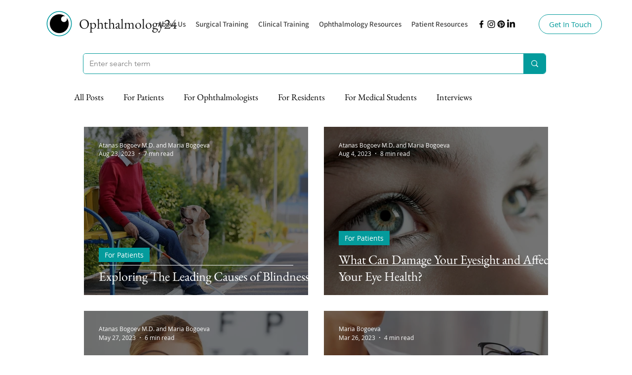

--- FILE ---
content_type: text/html; charset=utf-8
request_url: https://www.google.com/recaptcha/api2/aframe
body_size: 266
content:
<!DOCTYPE HTML><html><head><meta http-equiv="content-type" content="text/html; charset=UTF-8"></head><body><script nonce="E83oZeVUNA_qcOlkxKOpPQ">/** Anti-fraud and anti-abuse applications only. See google.com/recaptcha */ try{var clients={'sodar':'https://pagead2.googlesyndication.com/pagead/sodar?'};window.addEventListener("message",function(a){try{if(a.source===window.parent){var b=JSON.parse(a.data);var c=clients[b['id']];if(c){var d=document.createElement('img');d.src=c+b['params']+'&rc='+(localStorage.getItem("rc::a")?sessionStorage.getItem("rc::b"):"");window.document.body.appendChild(d);sessionStorage.setItem("rc::e",parseInt(sessionStorage.getItem("rc::e")||0)+1);localStorage.setItem("rc::h",'1764615614461');}}}catch(b){}});window.parent.postMessage("_grecaptcha_ready", "*");}catch(b){}</script></body></html>